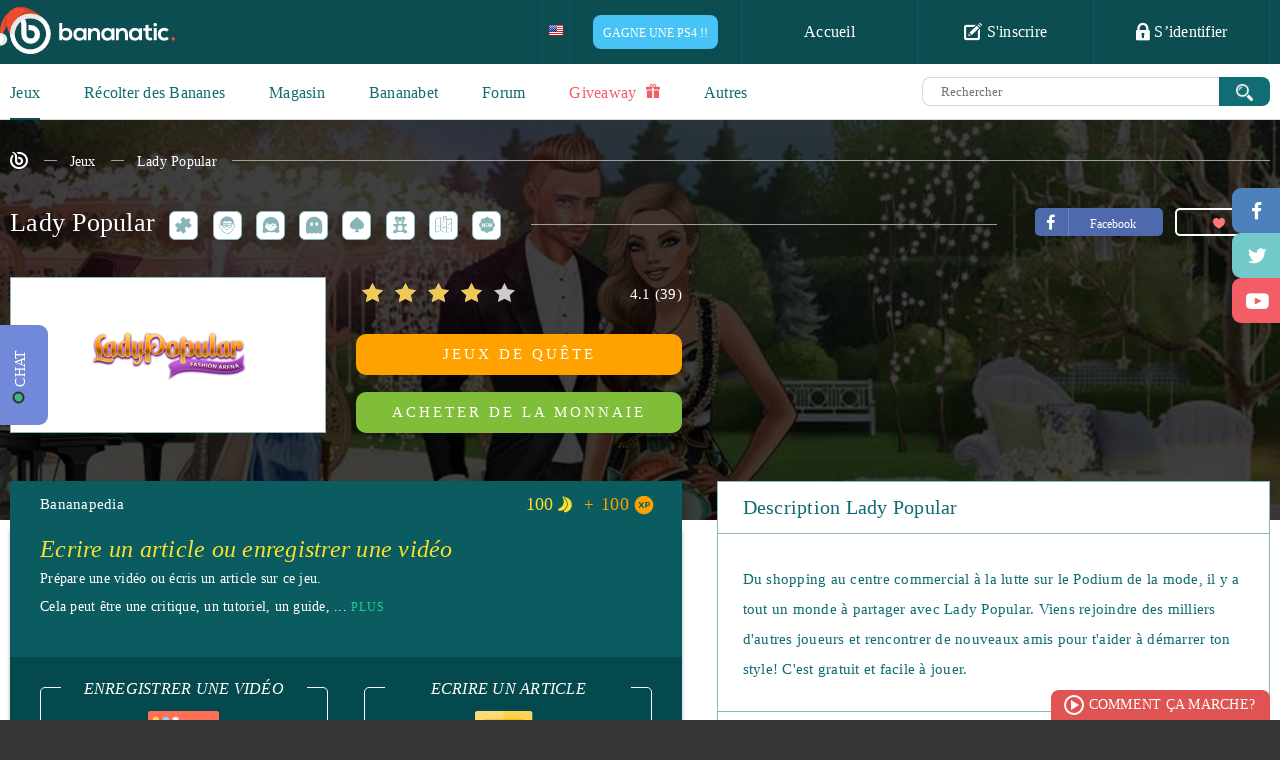

--- FILE ---
content_type: text/css
request_url: https://www.bananatic.com/fr/fancybox2/jquery.fancybox.css?v=2.0.4
body_size: 849
content:
.fancybox-wrap,
.fancybox-skin,
.fancybox-outer,
.fancybox-inner,
.fancybox-image,
.fancybox-wrap iframe,
.fancybox-wrap object,
.fancybox-nav,
.fancybox-nav span,
.fancybox-tmp{padding:0;margin:0;border:0;outline:none;vertical-align:top;}
.fancybox-close,.fancybox-prev span,.fancybox-next span,.fancybox-nav span:after{-webkit-transition:all 0.5s ease-out;-moz-transition:all 0.5s ease-out;-o-transition:all 0.5s ease-out;transition:all 0.5s ease-out;}
.fancybox-wrap{position:absolute;top:0;left:0;z-index:8020;}
.fancybox-skin{position:relative;color:#fff;text-shadow:none;border:1px solid #8eafb1;}
.fancybox-opened{z-index:8030;}
.fancybox-outer, .fancybox-inner{position:relative;}
.fancybox-inner{overflow:hidden;}
.fancybox-type-iframe .fancybox-inner{-webkit-overflow-scrolling:touch;}
.fancybox-error{color:#444;font:14px/20px "Helvetica Neue",Helvetica,Arial,sans-serif;margin:0;padding:15px;white-space:nowrap;}
.fancybox-image, .fancybox-iframe{display:block;width:100%;height:100%;}
.fancybox-image{max-width:100%;max-height:100%;}
#fancybox-loading, .fancybox-close, .fancybox-prev span, .fancybox-next span{background-image:url('fancybox_sprite.png');}
#fancybox-loading{position:fixed;top:50%;left:50%;margin-top:-22px;margin-left:-22px;background-position:0 -108px;opacity:0.8;cursor:pointer;z-index:8060;}
#fancybox-loading div{width:44px;height:44px;background:url('fancybox_loading.gif') center center no-repeat;}
.fancybox-close{background:#106e70;position:absolute;top:-23px;right:-23px;width:46px;height:46px;cursor:pointer;z-index:8040;border-radius:100%;border:2px solid #8EAFB1;text-align:center;font-size:40px;color:#8eafb1;line-height:45px;}
.fancybox-close:hover{background:#0b4d51;color:#8eafb1;}
.fancybox-nav{position:absolute;top:0;width:40%;height:100%;cursor:pointer;text-decoration:none;background:transparent url('blank.gif');-webkit-tap-highlight-color:rgba(0,0,0,0);z-index:8040;text-align:center;}
.fancybox-prev{left:0;}
.fancybox-next{right:0;}
.fancybox-nav span{position:absolute;top:50%;width:70px;height:90px;margin-top:-45px;cursor:pointer;z-index:8040;visibility:hidden;background:#116d73;opacity:0;}
.fancybox-prev span{left:0;}
.fancybox-prev span:after{content:'\2039';font-size:40px;color:#d8d8d8;position:relative;top:21px;}
.fancybox-next span{right:0;}
.fancybox-next span:after{content:'\203a';font-size:40px;color:#d8d8d8;position:relative;top:21px;}
.fancybox-prev:hover span:after{margin-right:40px;}
.fancybox-next:hover span:after{margin-left:40px;}
.fancybox-skin:hover span{visibility:visible;opacity:0.5;}
.fancybox-nav:hover span{opacity:1;}
.fancybox-tmp{position:absolute;top:-99999px;left:-99999px;visibility:hidden;max-width:99999px;max-height:99999px;overflow:visible !important;}
.fancybox-lock{overflow:hidden;}
.fancybox-overlay{position:absolute;top:0;left:0;overflow:hidden;display:none;z-index:8010;background:url('fancybox_overlay.png');}
.fancybox-overlay-fixed{position:fixed;bottom:0;right:0;}
.fancybox-lock .fancybox-overlay{overflow:auto;overflow-y:scroll;}
.fancybox-title{visibility:hidden;font:normal 13px/20px "Helvetica Neue",Helvetica,Arial,sans-serif;position:relative;text-shadow:none;z-index:8050;}
.fancybox-opened .fancybox-title{visibility:visible;}
.fancybox-title-float-wrap{position:absolute;bottom:0;right:50%;margin-bottom:-35px;z-index:8050;text-align:center;}
.fancybox-title-float-wrap .child{display:inline-block;margin-right:-100%;padding:2px 20px;background:transparent;background:rgba(0, 0, 0, 0.8);-webkit-border-radius:15px;-moz-border-radius:15px;border-radius:15px;text-shadow:0 1px 2px #222;color:#FFF;font-weight:bold;line-height:24px;white-space:nowrap;}
.fancybox-title-outside-wrap{position:relative;margin-top:10px;color:#fff;}
.fancybox-title-inside-wrap{padding-top:10px;}
.fancybox-title-over-wrap{position:absolute;bottom:0;left:0;color:#fff;padding:10px;background:#000;background:rgba(0, 0, 0, .8);}

--- FILE ---
content_type: image/svg+xml
request_url: https://bananatic-15199.kxcdn.com/de/images/christmas-logo.svg
body_size: 1386
content:
<svg id="Warstwa_1" data-name="Warstwa 1" xmlns="http://www.w3.org/2000/svg" viewBox="0 0 836.87 219.41"><defs><style>.cls-1{fill:#fff;}.cls-2{fill:#ec4d2e;}.cls-3{fill:#d24428;}.cls-4{fill:#e8e8e8;}</style></defs><title>b_logo_christ</title><path class="cls-1" d="M164.39,30.28a94.71,94.71,0,0,0-24.25,3.15,71.61,71.61,0,0,1,14.6,19.52,73.43,73.43,0,0,1,9.65-.64A72.67,72.67,0,1,1,106.74,80.9,39.26,39.26,0,0,0,97,58.58a94.51,94.51,0,1,0,67.38-28.31Z"/><path class="cls-1" d="M209.24,127.6a43.41,43.41,0,1,1-86.81,0l0-42.51h0A55,55,0,0,0,91.7,35.56V32.08l0-2.53h.2A55.19,55.19,0,0,1,146.46,77.7a50.59,50.59,0,0,1,.46,6.37v1l0,27.14V127.6a18.89,18.89,0,1,0,18.88-18.88H155.53V84.2h10.29A43.46,43.46,0,0,1,209.24,127.6Z"/><path class="cls-2" d="M27.87,150.89S1.07,71.61,76.15,14.67l29.39,29.14S51,63,27.87,150.89Z"/><path class="cls-3" d="M45.27,105.2C71,56,105.54,43.82,105.54,43.82L76.23,14.77C45,42.82,39.48,74.24,45.27,105.2Z"/><path class="cls-2" d="M117.74,56.57l-47.8,72.94S27.73,52.78,77.18,13.87C131-28.49,213.56,43.92,213.56,43.92Z"/><path class="cls-3" d="M216.8,46.17S147-15.3,95.55,3.61c1.24.1,23.44-3.91,43.53,8.74,6,3.8,1.57,6.8-4.39,10.71-17.87,11.74-48,39.19-58.55,88,0,0,4.88-1.37,16.66-3.85l25.77-65.37,82.11,15.2Z"/><path class="cls-3" d="M38.83,118.69a25.12,25.12,0,0,0-15.61-1.28c0,19.83,5.85,29.92,5.85,29.92A206.26,206.26,0,0,1,38.83,118.69Z"/><circle class="cls-1" cx="27.87" cy="150.89" r="27.87" transform="translate(-92.19 55.35) rotate(-41.02)"/><path class="cls-4" d="M14.12,126.64A23.71,23.71,0,1,1,12.33,174a27.86,27.86,0,1,0,1.8-47.35Z"/><path class="cls-4" d="M165.27,31.1c-52.24,0-95.44,41.5-95.44,93.75,0,1.61,0,3.14.12,4.67l10.89-1.77A14.26,14.26,0,0,0,92.6,115.63c5.12-35.26,36.05-62.53,72.66-62.53a72.67,72.67,0,0,1,27.22,5.26A16.85,16.85,0,0,0,213,52l3.76-5.83A94.25,94.25,0,0,0,165.27,31.1Z"/><path class="cls-2" d="M836.87,148.86c0,10.9-16.52,10.9-16.52,0S836.87,138,836.87,148.86Z"/><path class="cls-1" d="M312.17,75.2v31.28c3.32-5.84,12.6-9.05,18.56-9.05,16.5,0,28.76,10.08,28.76,29.56,0,18.56-12.49,29.56-29.1,29.56-6.87,0-13.86-2.29-18.22-9.05l-.92,7.79H298.2V75.2Zm.92,51.79c0,10.2,7.56,16.61,16.38,16.61s16-6.76,16-16.61c0-10.2-7.1-16.5-16-16.5A16.12,16.12,0,0,0,313.09,127Z"/><path class="cls-1" d="M412.39,98.81h13.41v56.48H412.62l-.69-8.25c-3.21,6.65-12,9.86-18.33,10-16.73.11-29.1-10.2-29.1-30,0-19.48,12.95-29.68,29.45-29.56,7.56,0,14.78,3.55,18,9.17ZM378.47,127c0,10.77,7.45,17.19,16.73,17.19,22,0,22-34.26,0-34.26C385.92,109.92,378.47,116.22,378.47,127Z"/><path class="cls-1" d="M474.76,155.29V125.73c0-8.59-4.7-15.12-13.64-15.12-8.59,0-14.43,7.22-14.43,15.81v28.87H432.83V98.69h12.49l.92,7.68c5.73-5.61,11.46-8.48,18.56-8.48,13.29,0,23.95,10,23.95,27.73v29.68Z"/><path class="cls-1" d="M541.89,98.81h13.41v56.48H542.12l-.69-8.25c-3.21,6.65-12,9.86-18.33,10-16.73.11-29.1-10.2-29.1-30,0-19.48,12.95-29.68,29.45-29.56,7.56,0,14.78,3.55,18,9.17ZM508,127c0,10.77,7.45,17.19,16.73,17.19,22,0,22-34.26,0-34.26C515.42,109.92,508,116.22,508,127Z"/><path class="cls-1" d="M603.92,155.29V125.73c0-8.59-4.7-15.12-13.64-15.12-8.59,0-14.43,7.22-14.43,15.81v28.87H562V98.69h12.49l.92,7.68c5.73-5.61,11.46-8.48,18.56-8.48,13.29,0,23.95,10,23.95,27.73v29.68Z"/><path class="cls-1" d="M670.39,98.81h13.41v56.48H670.62l-.69-8.25c-3.21,6.65-12,9.86-18.33,10-16.73.11-29.1-10.2-29.1-30,0-19.48,12.95-29.68,29.45-29.56,7.56,0,14.78,3.55,18,9.17ZM636.48,127c0,10.77,7.45,17.19,16.73,17.19,22,0,22-34.26,0-34.26C643.92,109.92,636.48,116.22,636.48,127Z"/><path class="cls-1" d="M714.16,82.88v16h15.58v12H714v24.4c0,5.39,3,8,7.33,8a16,16,0,0,0,6.76-1.72L732,153.57A31.2,31.2,0,0,1,720.46,156c-12.26.46-20.28-6.53-20.28-20.62v-24.4H689.64v-12h10.54V84.37Z"/><path class="cls-1" d="M753.12,82.88c0,10.88-16.5,10.88-16.5,0S753.12,72,753.12,82.88ZM737.88,98.58v56.71h14V98.58Z"/><path class="cls-1" d="M808.9,148.07A29.06,29.06,0,0,1,787.13,157c-16.38,0-30-9.85-30-29.9s13.63-29.9,30-29.9c8,0,14.21,2.29,20.4,8.36l-8.82,9.28a17.15,17.15,0,0,0-11.34-4.47c-9.4,0-16.27,6.88-16.27,16.73,0,10.77,7.33,16.5,16,16.5a17,17,0,0,0,12.37-4.7Z"/></svg>

--- FILE ---
content_type: application/javascript
request_url: https://www.bananatic.com/fr/scripts/core.js?1540405883
body_size: 199
content:
$(document).ready(function(){
    $('#menu .more').click(function(){
        c = $('.counter', $(this));

        if (c.length) {
            c.remove();
            $.get($('.list .items + a', $(this).parent()).attr('href'));
        }

        $('#menu .more').removeClass('active');
        $('#menu .list:visible').not($('#menu .'+$(this).parent().attr('class')+' .list')).hide();

        $(this).next().toggle();

        $('#menu .list:visible').prev().addClass('active');

        return false;
    });

    $('button.toggle').click(function(){
        $($(this).data('target')).slideToggle();
    });

    $('.js-link').click(function(e){
        if (!$(e.target).data('url') && $(e.target).attr('href')) return true;
        if ($(this).hasClass('ext')) {
            window.open($(this).data('url'));
        } else {
            window.location.href = $(this).data('url');
        }
        return false;
    });

    // strona glowna
    $('#umenu > .container > ul').append('<li class="line"></li>');

    if ($('#umenu a.active').length) {
        $('#umenu a.active').css('border', 0);
        $('#umenu li.line').css({'width': $('#umenu a.active').width(), 'left': $('#umenu a.active').parent().position().left});
    }

    $('#umenu > .container > ul > li > a').hover(function(){
        $('#umenu li.line').css({'width': $(this).width(), 'left': $(this).parent().position().left});
    });

    $('#umenu').mouseleave(function(){
        el = $('#umenu a.active');
        if (el.length) {
            $('#umenu li.line').css({'width': $(el).width(), 'left': $(el).parent().position().left});
        } else {
            $('#umenu li.line').css({'width': 0});
        }
    });

    if ($('#menu .user').length == 0) {
        $('#login-btn,#register-btn').click(function(){
            $.get(baseUrl+'auth/popup/', function(d){$('body').append(d);});
        });
        if (window.location.hash == '#register') $('#register-btn').click();
    }
});